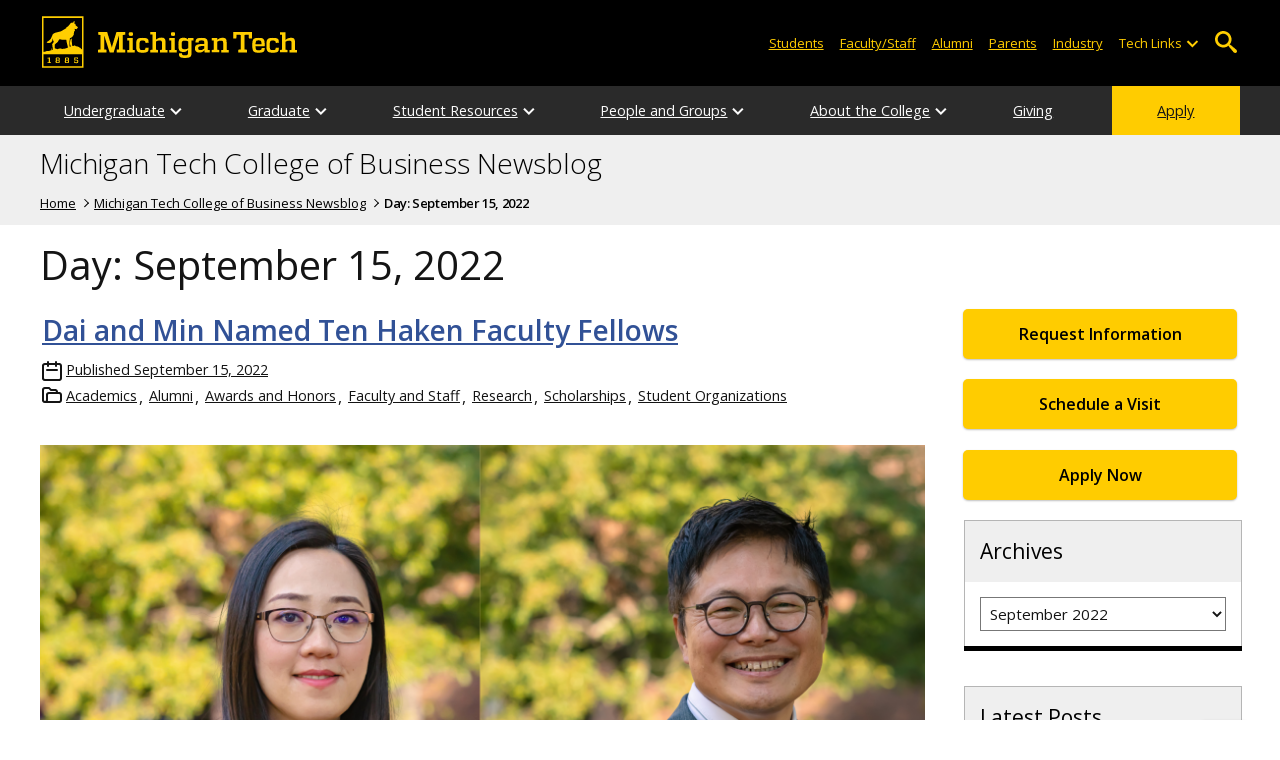

--- FILE ---
content_type: text/html; charset=UTF-8
request_url: https://blogs.mtu.edu/business/2022/09/15/
body_size: 14696
content:
<!DOCTYPE html>
<html lang="en-US">

<head>
    <meta charset="UTF-8">
    <meta content="IE=edge" http-equiv="X-UA-Compatible">
    <meta content="width=device-width, initial-scale=1.0" name="viewport">
    <link rel="apple-touch-icon" href="//www.mtu.edu/apple-touch-icon.png?v=1" />
    <link rel="apple-touch-icon" sizes="114x114" href="//www.mtu.edu/apple-touch-icon-114.png" />
    <link rel="apple-touch-icon" sizes="180x180" href="//www.mtu.edu/apple-touch-icon-180.png" />
    <link rel="icon shortcut" href="//www.mtu.edu/favicon.ico?v=4" />
    <meta name='robots' content='noindex, follow' />
	<style>img:is([sizes="auto" i], [sizes^="auto," i]) { contain-intrinsic-size: 3000px 1500px }</style>
	
	<!-- This site is optimized with the Yoast SEO Premium plugin v26.3 (Yoast SEO v26.3) - https://yoast.com/wordpress/plugins/seo/ -->
	<title>September 15, 2022 | Michigan Tech College of Business Newsblog</title>
	<meta name="description" content="All posts in Day: September 15, 2022 on Michigan Tech College of Business Newsblog." />
	<meta property="og:locale" content="en_US" />
	<meta property="og:type" content="website" />
	<meta property="og:title" content="September 15, 2022" />
	<meta property="og:url" content="https://blogs.mtu.edu/business/2022/09/15/" />
	<meta property="og:site_name" content="Michigan Tech College of Business Newsblog" />
	<meta name="twitter:card" content="summary_large_image" />
	<script type="application/ld+json" class="yoast-schema-graph">{"@context":"https://schema.org","@graph":[{"@type":"CollectionPage","@id":"https://blogs.mtu.edu/business/2022/09/15/","url":"https://blogs.mtu.edu/business/2022/09/15/","name":"September 15, 2022 | Michigan Tech College of Business Newsblog","isPartOf":{"@id":"https://blogs.mtu.edu/business/#website"},"breadcrumb":{"@id":"https://blogs.mtu.edu/business/2022/09/15/#breadcrumb"},"inLanguage":"en-US"},{"@type":"BreadcrumbList","@id":"https://blogs.mtu.edu/business/2022/09/15/#breadcrumb","itemListElement":[{"@type":"ListItem","position":1,"name":"Home","item":"https://blogs.mtu.edu/business/"},{"@type":"ListItem","position":2,"name":"Archives for September 15, 2022"}]},{"@type":"WebSite","@id":"https://blogs.mtu.edu/business/#website","url":"https://blogs.mtu.edu/business/","name":"Michigan Tech College of Business Newsblog","description":"Michigan Tech College of Business newsblog","potentialAction":[{"@type":"SearchAction","target":{"@type":"EntryPoint","urlTemplate":"https://blogs.mtu.edu/business/?s={search_term_string}"},"query-input":{"@type":"PropertyValueSpecification","valueRequired":true,"valueName":"search_term_string"}}],"inLanguage":"en-US"}]}</script>
	<!-- / Yoast SEO Premium plugin. -->


<link rel='dns-prefetch' href='//www.mtu.edu' />
<link rel="alternate" type="application/rss+xml" title="Michigan Tech College of Business Newsblog &raquo; Feed" href="https://blogs.mtu.edu/business/feed/" />
<style id='global-styles-inline-css'>
:root{--wp--preset--aspect-ratio--square: 1;--wp--preset--aspect-ratio--4-3: 4/3;--wp--preset--aspect-ratio--3-4: 3/4;--wp--preset--aspect-ratio--3-2: 3/2;--wp--preset--aspect-ratio--2-3: 2/3;--wp--preset--aspect-ratio--16-9: 16/9;--wp--preset--aspect-ratio--9-16: 9/16;--wp--preset--color--black: #000000;--wp--preset--color--cyan-bluish-gray: #abb8c3;--wp--preset--color--white: #ffffff;--wp--preset--color--pale-pink: #f78da7;--wp--preset--color--vivid-red: #cf2e2e;--wp--preset--color--luminous-vivid-orange: #ff6900;--wp--preset--color--luminous-vivid-amber: #fcb900;--wp--preset--color--light-green-cyan: #7bdcb5;--wp--preset--color--vivid-green-cyan: #00d084;--wp--preset--color--pale-cyan-blue: #8ed1fc;--wp--preset--color--vivid-cyan-blue: #0693e3;--wp--preset--color--vivid-purple: #9b51e0;--wp--preset--gradient--vivid-cyan-blue-to-vivid-purple: linear-gradient(135deg,rgba(6,147,227,1) 0%,rgb(155,81,224) 100%);--wp--preset--gradient--light-green-cyan-to-vivid-green-cyan: linear-gradient(135deg,rgb(122,220,180) 0%,rgb(0,208,130) 100%);--wp--preset--gradient--luminous-vivid-amber-to-luminous-vivid-orange: linear-gradient(135deg,rgba(252,185,0,1) 0%,rgba(255,105,0,1) 100%);--wp--preset--gradient--luminous-vivid-orange-to-vivid-red: linear-gradient(135deg,rgba(255,105,0,1) 0%,rgb(207,46,46) 100%);--wp--preset--gradient--very-light-gray-to-cyan-bluish-gray: linear-gradient(135deg,rgb(238,238,238) 0%,rgb(169,184,195) 100%);--wp--preset--gradient--cool-to-warm-spectrum: linear-gradient(135deg,rgb(74,234,220) 0%,rgb(151,120,209) 20%,rgb(207,42,186) 40%,rgb(238,44,130) 60%,rgb(251,105,98) 80%,rgb(254,248,76) 100%);--wp--preset--gradient--blush-light-purple: linear-gradient(135deg,rgb(255,206,236) 0%,rgb(152,150,240) 100%);--wp--preset--gradient--blush-bordeaux: linear-gradient(135deg,rgb(254,205,165) 0%,rgb(254,45,45) 50%,rgb(107,0,62) 100%);--wp--preset--gradient--luminous-dusk: linear-gradient(135deg,rgb(255,203,112) 0%,rgb(199,81,192) 50%,rgb(65,88,208) 100%);--wp--preset--gradient--pale-ocean: linear-gradient(135deg,rgb(255,245,203) 0%,rgb(182,227,212) 50%,rgb(51,167,181) 100%);--wp--preset--gradient--electric-grass: linear-gradient(135deg,rgb(202,248,128) 0%,rgb(113,206,126) 100%);--wp--preset--gradient--midnight: linear-gradient(135deg,rgb(2,3,129) 0%,rgb(40,116,252) 100%);--wp--preset--font-size--small: 13px;--wp--preset--font-size--medium: 20px;--wp--preset--font-size--large: 36px;--wp--preset--font-size--x-large: 42px;--wp--preset--spacing--20: 0.44rem;--wp--preset--spacing--30: 0.67rem;--wp--preset--spacing--40: 1rem;--wp--preset--spacing--50: 1.5rem;--wp--preset--spacing--60: 2.25rem;--wp--preset--spacing--70: 3.38rem;--wp--preset--spacing--80: 5.06rem;--wp--preset--shadow--natural: 6px 6px 9px rgba(0, 0, 0, 0.2);--wp--preset--shadow--deep: 12px 12px 50px rgba(0, 0, 0, 0.4);--wp--preset--shadow--sharp: 6px 6px 0px rgba(0, 0, 0, 0.2);--wp--preset--shadow--outlined: 6px 6px 0px -3px rgba(255, 255, 255, 1), 6px 6px rgba(0, 0, 0, 1);--wp--preset--shadow--crisp: 6px 6px 0px rgba(0, 0, 0, 1);}p{--wp--preset--font-size--smallest: 1.00em;--wp--preset--font-size--smaller: 1.30em;--wp--preset--font-size--small: 1.50em;--wp--preset--font-size--large: 1.80em;--wp--preset--font-size--larger: 2.10em;--wp--preset--font-size--largest: 2.25em;--wp--preset--font-family--georgia: Georgia;}:where(body) { margin: 0; }.wp-site-blocks > .alignleft { float: left; margin-right: 2em; }.wp-site-blocks > .alignright { float: right; margin-left: 2em; }.wp-site-blocks > .aligncenter { justify-content: center; margin-left: auto; margin-right: auto; }:where(.is-layout-flex){gap: 0.5em;}:where(.is-layout-grid){gap: 0.5em;}.is-layout-flow > .alignleft{float: left;margin-inline-start: 0;margin-inline-end: 2em;}.is-layout-flow > .alignright{float: right;margin-inline-start: 2em;margin-inline-end: 0;}.is-layout-flow > .aligncenter{margin-left: auto !important;margin-right: auto !important;}.is-layout-constrained > .alignleft{float: left;margin-inline-start: 0;margin-inline-end: 2em;}.is-layout-constrained > .alignright{float: right;margin-inline-start: 2em;margin-inline-end: 0;}.is-layout-constrained > .aligncenter{margin-left: auto !important;margin-right: auto !important;}.is-layout-constrained > :where(:not(.alignleft):not(.alignright):not(.alignfull)){margin-left: auto !important;margin-right: auto !important;}body .is-layout-flex{display: flex;}.is-layout-flex{flex-wrap: wrap;align-items: center;}.is-layout-flex > :is(*, div){margin: 0;}body .is-layout-grid{display: grid;}.is-layout-grid > :is(*, div){margin: 0;}body{padding-top: 0px;padding-right: 0px;padding-bottom: 0px;padding-left: 0px;}a:where(:not(.wp-element-button)){text-decoration: underline;}:root :where(.wp-element-button, .wp-block-button__link){background-color: #32373c;border-width: 0;color: #fff;font-family: inherit;font-size: inherit;line-height: inherit;padding: calc(0.667em + 2px) calc(1.333em + 2px);text-decoration: none;}.has-black-color{color: var(--wp--preset--color--black) !important;}.has-cyan-bluish-gray-color{color: var(--wp--preset--color--cyan-bluish-gray) !important;}.has-white-color{color: var(--wp--preset--color--white) !important;}.has-pale-pink-color{color: var(--wp--preset--color--pale-pink) !important;}.has-vivid-red-color{color: var(--wp--preset--color--vivid-red) !important;}.has-luminous-vivid-orange-color{color: var(--wp--preset--color--luminous-vivid-orange) !important;}.has-luminous-vivid-amber-color{color: var(--wp--preset--color--luminous-vivid-amber) !important;}.has-light-green-cyan-color{color: var(--wp--preset--color--light-green-cyan) !important;}.has-vivid-green-cyan-color{color: var(--wp--preset--color--vivid-green-cyan) !important;}.has-pale-cyan-blue-color{color: var(--wp--preset--color--pale-cyan-blue) !important;}.has-vivid-cyan-blue-color{color: var(--wp--preset--color--vivid-cyan-blue) !important;}.has-vivid-purple-color{color: var(--wp--preset--color--vivid-purple) !important;}.has-black-background-color{background-color: var(--wp--preset--color--black) !important;}.has-cyan-bluish-gray-background-color{background-color: var(--wp--preset--color--cyan-bluish-gray) !important;}.has-white-background-color{background-color: var(--wp--preset--color--white) !important;}.has-pale-pink-background-color{background-color: var(--wp--preset--color--pale-pink) !important;}.has-vivid-red-background-color{background-color: var(--wp--preset--color--vivid-red) !important;}.has-luminous-vivid-orange-background-color{background-color: var(--wp--preset--color--luminous-vivid-orange) !important;}.has-luminous-vivid-amber-background-color{background-color: var(--wp--preset--color--luminous-vivid-amber) !important;}.has-light-green-cyan-background-color{background-color: var(--wp--preset--color--light-green-cyan) !important;}.has-vivid-green-cyan-background-color{background-color: var(--wp--preset--color--vivid-green-cyan) !important;}.has-pale-cyan-blue-background-color{background-color: var(--wp--preset--color--pale-cyan-blue) !important;}.has-vivid-cyan-blue-background-color{background-color: var(--wp--preset--color--vivid-cyan-blue) !important;}.has-vivid-purple-background-color{background-color: var(--wp--preset--color--vivid-purple) !important;}.has-black-border-color{border-color: var(--wp--preset--color--black) !important;}.has-cyan-bluish-gray-border-color{border-color: var(--wp--preset--color--cyan-bluish-gray) !important;}.has-white-border-color{border-color: var(--wp--preset--color--white) !important;}.has-pale-pink-border-color{border-color: var(--wp--preset--color--pale-pink) !important;}.has-vivid-red-border-color{border-color: var(--wp--preset--color--vivid-red) !important;}.has-luminous-vivid-orange-border-color{border-color: var(--wp--preset--color--luminous-vivid-orange) !important;}.has-luminous-vivid-amber-border-color{border-color: var(--wp--preset--color--luminous-vivid-amber) !important;}.has-light-green-cyan-border-color{border-color: var(--wp--preset--color--light-green-cyan) !important;}.has-vivid-green-cyan-border-color{border-color: var(--wp--preset--color--vivid-green-cyan) !important;}.has-pale-cyan-blue-border-color{border-color: var(--wp--preset--color--pale-cyan-blue) !important;}.has-vivid-cyan-blue-border-color{border-color: var(--wp--preset--color--vivid-cyan-blue) !important;}.has-vivid-purple-border-color{border-color: var(--wp--preset--color--vivid-purple) !important;}.has-vivid-cyan-blue-to-vivid-purple-gradient-background{background: var(--wp--preset--gradient--vivid-cyan-blue-to-vivid-purple) !important;}.has-light-green-cyan-to-vivid-green-cyan-gradient-background{background: var(--wp--preset--gradient--light-green-cyan-to-vivid-green-cyan) !important;}.has-luminous-vivid-amber-to-luminous-vivid-orange-gradient-background{background: var(--wp--preset--gradient--luminous-vivid-amber-to-luminous-vivid-orange) !important;}.has-luminous-vivid-orange-to-vivid-red-gradient-background{background: var(--wp--preset--gradient--luminous-vivid-orange-to-vivid-red) !important;}.has-very-light-gray-to-cyan-bluish-gray-gradient-background{background: var(--wp--preset--gradient--very-light-gray-to-cyan-bluish-gray) !important;}.has-cool-to-warm-spectrum-gradient-background{background: var(--wp--preset--gradient--cool-to-warm-spectrum) !important;}.has-blush-light-purple-gradient-background{background: var(--wp--preset--gradient--blush-light-purple) !important;}.has-blush-bordeaux-gradient-background{background: var(--wp--preset--gradient--blush-bordeaux) !important;}.has-luminous-dusk-gradient-background{background: var(--wp--preset--gradient--luminous-dusk) !important;}.has-pale-ocean-gradient-background{background: var(--wp--preset--gradient--pale-ocean) !important;}.has-electric-grass-gradient-background{background: var(--wp--preset--gradient--electric-grass) !important;}.has-midnight-gradient-background{background: var(--wp--preset--gradient--midnight) !important;}.has-small-font-size{font-size: var(--wp--preset--font-size--small) !important;}.has-medium-font-size{font-size: var(--wp--preset--font-size--medium) !important;}.has-large-font-size{font-size: var(--wp--preset--font-size--large) !important;}.has-x-large-font-size{font-size: var(--wp--preset--font-size--x-large) !important;}p.has-smallest-font-size{font-size: var(--wp--preset--font-size--smallest) !important;}p.has-smaller-font-size{font-size: var(--wp--preset--font-size--smaller) !important;}p.has-small-font-size{font-size: var(--wp--preset--font-size--small) !important;}p.has-large-font-size{font-size: var(--wp--preset--font-size--large) !important;}p.has-larger-font-size{font-size: var(--wp--preset--font-size--larger) !important;}p.has-largest-font-size{font-size: var(--wp--preset--font-size--largest) !important;}p.has-georgia-font-family{font-family: var(--wp--preset--font-family--georgia) !important;}
:where(.wp-block-post-template.is-layout-flex){gap: 1.25em;}:where(.wp-block-post-template.is-layout-grid){gap: 1.25em;}
:where(.wp-block-columns.is-layout-flex){gap: 2em;}:where(.wp-block-columns.is-layout-grid){gap: 2em;}
:root :where(.wp-block-pullquote){font-size: 1.5em;line-height: 1.6;}
</style>
<link rel="stylesheet" href="https://www.mtu.edu/mtu_resources/styles/n/normalize.css"><link rel="stylesheet" href="https://www.mtu.edu/mtu_resources/styles/n/base.css"><link rel="stylesheet" href="https://blogs.mtu.edu/business/wp-content/themes/michigantech-2016/public/app.76ced7.css"><link rel="stylesheet" href="https://blogs.mtu.edu/business/wp-content/themes/michigantech-2016/public/blocks.65241d.css"><link rel="stylesheet" href="https://www.mtu.edu/mtu_resources/styles/n/print.css" media="print"><link rel="stylesheet" href="https://blogs.mtu.edu/business/wp-content/themes/michigantech-2016/style.css">	<!-- Google Tag Manager -->
	<script>
		(function(w,d,s,l,i){w[l]=w[l]||[];w[l].push({'gtm.start': new Date().getTime(),event:'gtm.js'});var f=d.getElementsByTagName(s)[0], j=d.createElement(s),dl=l!='dataLayer'?'&l='+l:'';j.async=true;j.src= 'https://gtm-tagging-1.mtu.edu/gtm.js?id='+i+dl;f.parentNode.insertBefore(j,f); })(window,document,'script','dataLayer','GTM-K6W7S4L9');
	</script>
	<!-- End Google Tag Manager -->

	<script>	
		window.dataLayer = window.dataLayer || [];
		function gtag() {
			dataLayer.push(arguments);
		}

		if (window.devicePixelRatio > 1.5) {
			gtag({
				retina: "true",
			});
		} else {
			gtag({
				retina: "false",
			});
		}
	</script>    <link rel="preconnect" href="https://fonts.googleapis.com" />
    <link rel="preconnect" href="https://fonts.gstatic.com" crossorigin />
    <link href="https://fonts.googleapis.com/css2?family=Open+Sans:ital,wght@0,300;0,400;0,600;1,400;1,600&display=swap" rel="stylesheet" rel="preload" as="style" /></head>

<body class="archive date wp-theme-michigantech-2016">
    	<!-- Google Tag Manager (noscript) -->
	<noscript>
		<iframe src="https://gtm-tagging-1.mtu.edu/ns.html?id=GTM-K6W7S4L9" height="0" width="0" style="display:none;visibility:hidden"></iframe>
	</noscript>
	<!-- End Google Tag Manager (noscript) -->    
    <div class="stick">
        <div class="skip-links"
     id="skip">
    <a href="#main">Skip to page content</a>
    <a href="#mtu-footer">Skip to footer navigation</a>
</div>

<div class="nav">
    <div class="pre-nav-wrapper background-black">
        <div class="pre-nav">
            <button class="mobile-menu-button hide-for-desktop"
                    data-inactive>
                <span class="mobile-button-text">Menu</span>
            </button>

            <div class="pre-nav-logo">
                <a class="pre-nav-logo-link"
                   href="http://www.mtu.edu">
                    <img alt="Michigan Tech Logo"
                         class="pre-nav-logo-image"
                         src="https://www.mtu.edu/mtu_resources/images/logos/michigan-tech-logo-full-yellow.svg"
                         width="255"
                         height="45" />
                </a>
            </div>

            <div class="audience-search display-audience show-for-desktop">
                <div class="audience-wrapper show-for-desktop">
                    <ul aria-label="Audiences"
                        class="audience-nav">
                        <li class="menu_item">
                            <a class="menu_link"
                               href="https://www.mtu.edu/current/">
                                Students
                            </a>
                        </li>

                        <li class="menu_item">
                            <a class="menu_link"
                               href="https://www.mtu.edu/faculty-staff/">
                                Faculty/Staff
                            </a>
                        </li>

                        <li class="menu_item">
                            <a class="menu_link"
                               href="https://www.mtu.edu/alumni/">
                                Alumni
                            </a>
                        </li>

                        <li class="menu_item">
                            <a class="menu_link"
                               href="https://www.mtu.edu/parentsfamily/">
                                Parents
                            </a>
                        </li>

                        <li class="menu_item">
                            <a class="menu_link"
                               href="https://www.mtu.edu/industry/">
                                Industry
                            </a>
                        </li>

                        <li class="menu_item tech-links">
                            <div class="menu_link">
                                Tech Links
                            </div>

                            <button aria-label="Open sub-menu"
                                    class="submenu-button arrow"></button>

                            <ul class="tech-links-menu menu_submenu">
    <li class="submenu_item">
        <a class="link-az" href="https://www.mtu.edu/a2z/">
            A to Z
        </a>
    </li>

    <li class="submenu_item">
        <a class="link-banweb" href="https://banweb.mtu.edu/">
            Banweb
        </a>
    </li>

    <li class="submenu_item">
        <a class="link-map" href="https://map.mtu.edu/?id=1308">
            Campus Map
        </a>
    </li>

    <li class="submenu_item">
        <a class="link-canvas" href="https://mtu.instructure.com/">
            Canvas
        </a>
    </li>

    <li class="submenu_item">
        <a class="link-email" href="https://mail.google.com/a/mtu.edu/">
            Email
        </a>
    </li>
    
    <li class="submenu_item">
        <a class="link-mymt" href="https://mymichigantech.mtu.edu/">
            MyMichiganTech
        </a>
    </li>

    <li class="submenu_item">
        <a class="link-sds" href="https://www.mtu.edu/sds/">
            Safety Data Sheets
        </a>
    </li>
</ul>
                        </li>
                    </ul>
                </div>

                <div class="desktop-search-bar search-bar show-for-desktop">
                    <form action="https://www.mtu.edu/search/"
                          class="search-fields invisible">
                        <label for="desktop-search">
                            Search
                        </label>

                        <input class="search-text"
                               id="desktop-search"
                               name="q"
                               type="search" />

                        <button class="search-clear">
                            Clear Search Input
                        </button>

                        <label for="search-options"
                               hidden>
                            Search Category
                        </label>

                        <select class="search-options"
                                id="search-options">
                            <option value="mtu">
                                Michigan Tech
                            </option>

                            <option data-action="https://blogs.mtu.edu/business"
                                    data-name="s"
                                    value="site">
                                This Site
                            </option>

                            <option data-action="https://www.mtu.edu/majors"
                                    value="programs">
                                Programs
                            </option>

                            <option value="directory">
                                Directory
                            </option>
                        </select>

                        <button class="search-button"
                                type="submit">
                            Go
                        </button>
                    </form>

                    <button aria-expanded="false"
                            class="search-toggle-button">
                        Open Search
                    </button>
                </div>
            </div>
        </div>
    </div>

        <nav class="nav-bar show-for-desktop">
        <ul aria-label="Main Navigation"
            class="menu">
            <li class="menu_item menu_has-submenu menu_has-submenu menu_item">
                            <a class="menu_link" href="//www.mtu.edu/business/undergraduate/" aria-expanded="false">
                    Undergraduate
                </a>

                <button class="submenu-button arrow" aria-label="Open sub-menu"></button>

                <ul class="menu_submenu">
                                            <li class="submenu_item">
                            <a class="submenu_link" href="//www.mtu.edu/business/undergraduate/accounting/">
                                <span>Accounting (BS)</span>
                            </a>
                        </li>
                                            <li class="submenu_item">
                            <a class="submenu_link" href="//www.mtu.edu/business/undergraduate/business-analytics/">
                                <span>Business Analytics (BS)</span>
                            </a>
                        </li>
                                            <li class="submenu_item">
                            <a class="submenu_link" href="//www.mtu.edu/academics/construction-management/">
                                <span>Construction Management (BS)</span>
                            </a>
                        </li>
                                            <li class="submenu_item">
                            <a class="submenu_link" href="//www.mtu.edu/business/undergraduate/economics/">
                                <span>Economics (BS)</span>
                            </a>
                        </li>
                                            <li class="submenu_item">
                            <a class="submenu_link" href="//www.mtu.edu/business/undergraduate/engineering-management/">
                                <span>Engineering Management (BS)</span>
                            </a>
                        </li>
                                            <li class="submenu_item">
                            <a class="submenu_link" href="//www.mtu.edu/business/undergraduate/finance/">
                                <span>Finance (BS)</span>
                            </a>
                        </li>
                                            <li class="submenu_item">
                            <a class="submenu_link" href="//www.mtu.edu/business/undergraduate/management/">
                                <span>Management (BS)</span>
                            </a>
                        </li>
                                            <li class="submenu_item">
                            <a class="submenu_link" href="//www.mtu.edu/business/undergraduate/mis/">
                                <span>Management Information Systems (BS)</span>
                            </a>
                        </li>
                                            <li class="submenu_item">
                            <a class="submenu_link" href="//www.mtu.edu/business/undergraduate/marketing/">
                                <span>Marketing (BS)</span>
                            </a>
                        </li>
                                            <li class="submenu_item">
                            <a class="submenu_link" href="//www.mtu.edu/business/undergraduate/general/">
                                <span>General Business</span>
                            </a>
                        </li>
                                            <li class="submenu_item">
                            <a class="submenu_link" href="//www.mtu.edu/business/undergraduate/minors/">
                                <span>Minors</span>
                            </a>
                        </li>
                                            <li class="submenu_item">
                            <a class="submenu_link" href="//www.mtu.edu/business/undergraduate/advising/">
                                <span>Advising</span>
                            </a>
                        </li>
                                            <li class="submenu_item">
                            <a class="submenu_link" href="//www.mtu.edu/business/undergraduate/organizations/">
                                <span>Organizations and Opportunities</span>
                            </a>
                        </li>
                                    </ul>
                    </li>
            <li class="menu_item menu_has-submenu menu_has-submenu menu_item">
                            <a class="menu_link" href="//www.mtu.edu/business/graduate/" aria-expanded="false">
                    Graduate
                </a>

                <button class="submenu-button arrow" aria-label="Open sub-menu"></button>

                <ul class="menu_submenu">
                                            <li class="submenu_item">
                            <a class="submenu_link" href="//www.mtu.edu/business/graduate/techmba/">
                                <span>Tech MBA</span>
                            </a>
                        </li>
                                            <li class="submenu_item">
                            <a class="submenu_link" href="//www.mtu.edu/business/graduate/accounting/">
                                <span>Accounting and Analytics MS</span>
                            </a>
                        </li>
                                            <li class="submenu_item">
                            <a class="submenu_link" href="//www.mtu.edu/business/graduate/accelerated/">
                                <span>Accelerated Accounting and Analytics MS</span>
                            </a>
                        </li>
                                            <li class="submenu_item">
                            <a class="submenu_link" href="//www.mtu.edu/business/graduate/engineering-management/">
                                <span>Engineering Management MEM</span>
                            </a>
                        </li>
                                            <li class="submenu_item">
                            <a class="submenu_link" href="//www.mtu.edu/business/graduate/msanre/">
                                <span>Applied Natural Resource Economics MS</span>
                            </a>
                        </li>
                                            <li class="submenu_item">
                            <a class="submenu_link" href="//www.mtu.edu/business/graduate/certificates/">
                                <span>Certificates</span>
                            </a>
                        </li>
                                            <li class="submenu_item">
                            <a class="submenu_link" href="//www.mtu.edu/business/graduate/advising/">
                                <span>Advising</span>
                            </a>
                        </li>
                                    </ul>
                    </li>
            <li class="menu_item menu_has-submenu menu_has-submenu menu_item">
                            <a class="menu_link" href="" aria-expanded="false">
                    Student Resources
                </a>

                <button class="submenu-button arrow" aria-label="Open sub-menu"></button>

                <ul class="menu_submenu">
                                            <li class="submenu_item">
                            <a class="submenu_link" href="//www.mtu.edu/business/resources/scholarships/">
                                <span>Scholarships</span>
                            </a>
                        </li>
                                            <li class="submenu_item">
                            <a class="submenu_link" href="//www.mtu.edu/admissions/financial/calculator/">
                                <span>Net-Price Calculator</span>
                            </a>
                        </li>
                                            <li class="submenu_item">
                            <a class="submenu_link" href="//www.mtu.edu/business/resources/transfer-guidelines/">
                                <span>Transfer Guidelines</span>
                            </a>
                        </li>
                                            <li class="submenu_item">
                            <a class="submenu_link" href="https://www.banweb.mtu.edu/pls/owa/studev.stu_ctg_utils.p_display_class_facbio?ps_department=BUS,ACC,EC,FIN,MKT,MIS,MGT,OSM,BEM&#038;PS_STYLE_DEPT=business&#038;ps_level=all&#038;ps_faculty=all">
                                <span>Courses</span>
                            </a>
                        </li>
                                            <li class="submenu_item">
                            <a class="submenu_link" href="//www.mtu.edu/business/resources/internships-coops/">
                                <span>Internships and Co-ops</span>
                            </a>
                        </li>
                                            <li class="submenu_item">
                            <a class="submenu_link" href="//www.mtu.edu/business/resources/tutor/">
                                <span>Tutoring</span>
                            </a>
                        </li>
                                            <li class="submenu_item">
                            <a class="submenu_link" href="//www.mtu.edu/business/resources/steam-internship/">
                                <span>STEAM Ahead Program</span>
                            </a>
                        </li>
                                            <li class="submenu_item">
                            <a class="submenu_link" href="//www.mtu.edu/business/resources/advising/">
                                <span>Student Advising</span>
                            </a>
                        </li>
                                    </ul>
                    </li>
            <li class="menu_item menu_has-submenu menu_has-submenu menu_item">
                            <a class="menu_link" href="" aria-expanded="false">
                    People and Groups
                </a>

                <button class="submenu-button arrow" aria-label="Open sub-menu"></button>

                <ul class="menu_submenu">
                                            <li class="submenu_item">
                            <a class="submenu_link" href="//www.mtu.edu/business/people-groups/faculty-staff/">
                                <span>Faculty and Staff Directory</span>
                            </a>
                        </li>
                                            <li class="submenu_item">
                            <a class="submenu_link" href="//www.mtu.edu/business/people-groups/councils-boards/">
                                <span>Advisory Councils and Boards</span>
                            </a>
                        </li>
                                            <li class="submenu_item">
                            <a class="submenu_link" href="//www.mtu.edu/business/people-groups/alumni/">
                                <span>Alumni and Friends</span>
                            </a>
                        </li>
                                            <li class="submenu_item">
                            <a class="submenu_link" href="//www.mtu.edu/business/people-groups/academy/">
                                <span>Academy of Business</span>
                            </a>
                        </li>
                                            <li class="submenu_item">
                            <a class="submenu_link" href="//www.mtu.edu/business/people-groups/ceba/">
                                <span>CEBA</span>
                            </a>
                        </li>
                                            <li class="submenu_item">
                            <a class="submenu_link" href="//www.mtu.edu/business/people-groups/speakers/">
                                <span>Distinguished Guest Speakers</span>
                            </a>
                        </li>
                                            <li class="submenu_item">
                            <a class="submenu_link" href="//www.mtu.edu/business/people-groups/employers/">
                                <span>Employers Hiring Huskies</span>
                            </a>
                        </li>
                                            <li class="submenu_item">
                            <a class="submenu_link" href="//www.mtu.edu/business/people-groups/ambassadors/">
                                <span>Student Ambassadors</span>
                            </a>
                        </li>
                                            <li class="submenu_item">
                            <a class="submenu_link" href="//www.mtu.edu/business/people-groups/teacher-year/">
                                <span>Teacher of the Year Award</span>
                            </a>
                        </li>
                                    </ul>
                    </li>
            <li class="menu_item menu_has-submenu menu_has-submenu menu_item">
                            <a class="menu_link" href="//www.mtu.edu/business/college/profile/" aria-expanded="false">
                    About the College
                </a>

                <button class="submenu-button arrow" aria-label="Open sub-menu"></button>

                <ul class="menu_submenu">
                                            <li class="submenu_item">
                            <a class="submenu_link" href="//www.mtu.edu/business/college/profile/">
                                <span>College Profile</span>
                            </a>
                        </li>
                                            <li class="submenu_item">
                            <a class="submenu_link" href="//www.mtu.edu/business/college/dean/">
                                <span>From the Dean</span>
                            </a>
                        </li>
                                            <li class="submenu_item">
                            <a class="submenu_link" href="//www.mtu.edu/business/impact/">
                                <span>Impact Magazine</span>
                            </a>
                        </li>
                                            <li class="submenu_item">
                            <a class="submenu_link" href="//www.mtu.edu/news/business/">
                                <span>College News</span>
                            </a>
                        </li>
                                            <li class="submenu_item">
                            <a class="submenu_link" href="//www.mtu.edu/business/college/positions/">
                                <span>Positions Available</span>
                            </a>
                        </li>
                                            <li class="submenu_item">
                            <a class="submenu_link" href="//www.mtu.edu/business/college/contact/">
                                <span>Contact Us</span>
                            </a>
                        </li>
                                    </ul>
                    </li>
            <li class="menu_item menu_has-submenu">
                            <a class="menu_link" href="//www.mtu.edu/business/giving/">
                    Giving
                </a>
                    </li>
            <li class="menu_item menu_item-yellow menu_has-submenu menu_item">
                            <a class="menu_link" href="//www.mtu.edu/apply/">
                    Apply
                </a>
                    </li>
            </ul>
    </nav>

    <nav class="offscreen-nav invisible">
        <div class="mobile-search-bar search-bar">
            <form action="https://www.mtu.edu/search/">
                <label for="mobile-search"
                       hidden>
                    Search
                </label>

                <input class="search-text"
                       id="mobile-search"
                       name="q"
                       placeholder="Search"
                       type="search" />

                <button class="search-clear">
                    Clear Search Input
                </button>

                <label for="mobile-search-options"
                       hidden>
                    Search Category
                </label>

                <select class="search-options"
                        id="mobile-search-options">
                    <option value="mtu">
                        Michigan Tech
                    </option>

                    <option data-action="https://blogs.mtu.edu/business"
                            data-name="s"
                            value="site">
                        This Blog
                    </option>

                    <option data-action="https://www.mtu.edu/majors"
                            value="programs">
                        Programs
                    </option>

                    <option value="directory">
                        Directory
                    </option>
                </select>

                <button class="search-button"
                        type="submit">
                    Search
                </button>
            </form>
        </div>

        <ul class="menu"
            aria-label="Main Navigation">
            <li class="menu_item menu_has-submenu menu_has-submenu menu_item">
                            <a class="menu_link" href="//www.mtu.edu/business/undergraduate/" aria-expanded="false">
                    Undergraduate
                </a>

                <button class="submenu-button arrow" aria-label="Open sub-menu"></button>

                <ul class="menu_submenu">
                                            <li class="submenu_item">
                            <a class="submenu_link" href="//www.mtu.edu/business/undergraduate/accounting/">
                                <span>Accounting (BS)</span>
                            </a>
                        </li>
                                            <li class="submenu_item">
                            <a class="submenu_link" href="//www.mtu.edu/business/undergraduate/business-analytics/">
                                <span>Business Analytics (BS)</span>
                            </a>
                        </li>
                                            <li class="submenu_item">
                            <a class="submenu_link" href="//www.mtu.edu/academics/construction-management/">
                                <span>Construction Management (BS)</span>
                            </a>
                        </li>
                                            <li class="submenu_item">
                            <a class="submenu_link" href="//www.mtu.edu/business/undergraduate/economics/">
                                <span>Economics (BS)</span>
                            </a>
                        </li>
                                            <li class="submenu_item">
                            <a class="submenu_link" href="//www.mtu.edu/business/undergraduate/engineering-management/">
                                <span>Engineering Management (BS)</span>
                            </a>
                        </li>
                                            <li class="submenu_item">
                            <a class="submenu_link" href="//www.mtu.edu/business/undergraduate/finance/">
                                <span>Finance (BS)</span>
                            </a>
                        </li>
                                            <li class="submenu_item">
                            <a class="submenu_link" href="//www.mtu.edu/business/undergraduate/management/">
                                <span>Management (BS)</span>
                            </a>
                        </li>
                                            <li class="submenu_item">
                            <a class="submenu_link" href="//www.mtu.edu/business/undergraduate/mis/">
                                <span>Management Information Systems (BS)</span>
                            </a>
                        </li>
                                            <li class="submenu_item">
                            <a class="submenu_link" href="//www.mtu.edu/business/undergraduate/marketing/">
                                <span>Marketing (BS)</span>
                            </a>
                        </li>
                                            <li class="submenu_item">
                            <a class="submenu_link" href="//www.mtu.edu/business/undergraduate/general/">
                                <span>General Business</span>
                            </a>
                        </li>
                                            <li class="submenu_item">
                            <a class="submenu_link" href="//www.mtu.edu/business/undergraduate/minors/">
                                <span>Minors</span>
                            </a>
                        </li>
                                            <li class="submenu_item">
                            <a class="submenu_link" href="//www.mtu.edu/business/undergraduate/advising/">
                                <span>Advising</span>
                            </a>
                        </li>
                                            <li class="submenu_item">
                            <a class="submenu_link" href="//www.mtu.edu/business/undergraduate/organizations/">
                                <span>Organizations and Opportunities</span>
                            </a>
                        </li>
                                    </ul>
                    </li>
            <li class="menu_item menu_has-submenu menu_has-submenu menu_item">
                            <a class="menu_link" href="//www.mtu.edu/business/graduate/" aria-expanded="false">
                    Graduate
                </a>

                <button class="submenu-button arrow" aria-label="Open sub-menu"></button>

                <ul class="menu_submenu">
                                            <li class="submenu_item">
                            <a class="submenu_link" href="//www.mtu.edu/business/graduate/techmba/">
                                <span>Tech MBA</span>
                            </a>
                        </li>
                                            <li class="submenu_item">
                            <a class="submenu_link" href="//www.mtu.edu/business/graduate/accounting/">
                                <span>Accounting and Analytics MS</span>
                            </a>
                        </li>
                                            <li class="submenu_item">
                            <a class="submenu_link" href="//www.mtu.edu/business/graduate/accelerated/">
                                <span>Accelerated Accounting and Analytics MS</span>
                            </a>
                        </li>
                                            <li class="submenu_item">
                            <a class="submenu_link" href="//www.mtu.edu/business/graduate/engineering-management/">
                                <span>Engineering Management MEM</span>
                            </a>
                        </li>
                                            <li class="submenu_item">
                            <a class="submenu_link" href="//www.mtu.edu/business/graduate/msanre/">
                                <span>Applied Natural Resource Economics MS</span>
                            </a>
                        </li>
                                            <li class="submenu_item">
                            <a class="submenu_link" href="//www.mtu.edu/business/graduate/certificates/">
                                <span>Certificates</span>
                            </a>
                        </li>
                                            <li class="submenu_item">
                            <a class="submenu_link" href="//www.mtu.edu/business/graduate/advising/">
                                <span>Advising</span>
                            </a>
                        </li>
                                    </ul>
                    </li>
            <li class="menu_item menu_has-submenu menu_has-submenu menu_item">
                            <a class="menu_link" href="" aria-expanded="false">
                    Student Resources
                </a>

                <button class="submenu-button arrow" aria-label="Open sub-menu"></button>

                <ul class="menu_submenu">
                                            <li class="submenu_item">
                            <a class="submenu_link" href="//www.mtu.edu/business/resources/scholarships/">
                                <span>Scholarships</span>
                            </a>
                        </li>
                                            <li class="submenu_item">
                            <a class="submenu_link" href="//www.mtu.edu/admissions/financial/calculator/">
                                <span>Net-Price Calculator</span>
                            </a>
                        </li>
                                            <li class="submenu_item">
                            <a class="submenu_link" href="//www.mtu.edu/business/resources/transfer-guidelines/">
                                <span>Transfer Guidelines</span>
                            </a>
                        </li>
                                            <li class="submenu_item">
                            <a class="submenu_link" href="https://www.banweb.mtu.edu/pls/owa/studev.stu_ctg_utils.p_display_class_facbio?ps_department=BUS,ACC,EC,FIN,MKT,MIS,MGT,OSM,BEM&#038;PS_STYLE_DEPT=business&#038;ps_level=all&#038;ps_faculty=all">
                                <span>Courses</span>
                            </a>
                        </li>
                                            <li class="submenu_item">
                            <a class="submenu_link" href="//www.mtu.edu/business/resources/internships-coops/">
                                <span>Internships and Co-ops</span>
                            </a>
                        </li>
                                            <li class="submenu_item">
                            <a class="submenu_link" href="//www.mtu.edu/business/resources/tutor/">
                                <span>Tutoring</span>
                            </a>
                        </li>
                                            <li class="submenu_item">
                            <a class="submenu_link" href="//www.mtu.edu/business/resources/steam-internship/">
                                <span>STEAM Ahead Program</span>
                            </a>
                        </li>
                                            <li class="submenu_item">
                            <a class="submenu_link" href="//www.mtu.edu/business/resources/advising/">
                                <span>Student Advising</span>
                            </a>
                        </li>
                                    </ul>
                    </li>
            <li class="menu_item menu_has-submenu menu_has-submenu menu_item">
                            <a class="menu_link" href="" aria-expanded="false">
                    People and Groups
                </a>

                <button class="submenu-button arrow" aria-label="Open sub-menu"></button>

                <ul class="menu_submenu">
                                            <li class="submenu_item">
                            <a class="submenu_link" href="//www.mtu.edu/business/people-groups/faculty-staff/">
                                <span>Faculty and Staff Directory</span>
                            </a>
                        </li>
                                            <li class="submenu_item">
                            <a class="submenu_link" href="//www.mtu.edu/business/people-groups/councils-boards/">
                                <span>Advisory Councils and Boards</span>
                            </a>
                        </li>
                                            <li class="submenu_item">
                            <a class="submenu_link" href="//www.mtu.edu/business/people-groups/alumni/">
                                <span>Alumni and Friends</span>
                            </a>
                        </li>
                                            <li class="submenu_item">
                            <a class="submenu_link" href="//www.mtu.edu/business/people-groups/academy/">
                                <span>Academy of Business</span>
                            </a>
                        </li>
                                            <li class="submenu_item">
                            <a class="submenu_link" href="//www.mtu.edu/business/people-groups/ceba/">
                                <span>CEBA</span>
                            </a>
                        </li>
                                            <li class="submenu_item">
                            <a class="submenu_link" href="//www.mtu.edu/business/people-groups/speakers/">
                                <span>Distinguished Guest Speakers</span>
                            </a>
                        </li>
                                            <li class="submenu_item">
                            <a class="submenu_link" href="//www.mtu.edu/business/people-groups/employers/">
                                <span>Employers Hiring Huskies</span>
                            </a>
                        </li>
                                            <li class="submenu_item">
                            <a class="submenu_link" href="//www.mtu.edu/business/people-groups/ambassadors/">
                                <span>Student Ambassadors</span>
                            </a>
                        </li>
                                            <li class="submenu_item">
                            <a class="submenu_link" href="//www.mtu.edu/business/people-groups/teacher-year/">
                                <span>Teacher of the Year Award</span>
                            </a>
                        </li>
                                    </ul>
                    </li>
            <li class="menu_item menu_has-submenu menu_has-submenu menu_item">
                            <a class="menu_link" href="//www.mtu.edu/business/college/profile/" aria-expanded="false">
                    About the College
                </a>

                <button class="submenu-button arrow" aria-label="Open sub-menu"></button>

                <ul class="menu_submenu">
                                            <li class="submenu_item">
                            <a class="submenu_link" href="//www.mtu.edu/business/college/profile/">
                                <span>College Profile</span>
                            </a>
                        </li>
                                            <li class="submenu_item">
                            <a class="submenu_link" href="//www.mtu.edu/business/college/dean/">
                                <span>From the Dean</span>
                            </a>
                        </li>
                                            <li class="submenu_item">
                            <a class="submenu_link" href="//www.mtu.edu/business/impact/">
                                <span>Impact Magazine</span>
                            </a>
                        </li>
                                            <li class="submenu_item">
                            <a class="submenu_link" href="//www.mtu.edu/news/business/">
                                <span>College News</span>
                            </a>
                        </li>
                                            <li class="submenu_item">
                            <a class="submenu_link" href="//www.mtu.edu/business/college/positions/">
                                <span>Positions Available</span>
                            </a>
                        </li>
                                            <li class="submenu_item">
                            <a class="submenu_link" href="//www.mtu.edu/business/college/contact/">
                                <span>Contact Us</span>
                            </a>
                        </li>
                                    </ul>
                    </li>
            <li class="menu_item menu_has-submenu">
                            <a class="menu_link" href="//www.mtu.edu/business/giving/">
                    Giving
                </a>
                    </li>
            <li class="menu_item menu_item-yellow menu_has-submenu menu_item">
                            <a class="menu_link" href="//www.mtu.edu/apply/">
                    Apply
                </a>
                    </li>
    
            <li class="menu_item menu_has-submenu menu_item-black">
                <div class="menu_link">
                    Info For . . .
                </div>

                <button aria-label="Open sub-menu"
                        class="submenu-button arrow"></button>

                <ul class="tech-links-menu menu_submenu">
                    <li class="submenu_item">
                        <a class="link-az"
                           href="https://www.mtu.edu/current/">
                            Students
                        </a>
                    </li>

                    <li class="submenu_item">
                        <a class="link-az"
                           href="https://www.mtu.edu/faculty-staff/">
                            Faculty/Staff
                        </a>
                    </li>

                    <li class="submenu_item">
                        <a class="link-az"
                           href="https://www.mtu.edu/alumni/">
                            Alumni
                        </a>
                    </li>

                    <li class="submenu_item">
                        <a class="link-az"
                           href="https://www.mtu.edu/parents/">
                            Parents
                        </a>
                    </li>
                </ul>
            </li>

            <li class="menu_item menu_has-submenu menu_item-black">
                <div class="menu_link">
                    Tech Links
                </div>

                <button aria-label="Open sub-menu"
                        class="submenu-button arrow"></button>

                <ul class="tech-links-menu menu_submenu">
    <li class="submenu_item">
        <a class="link-az" href="https://www.mtu.edu/a2z/">
            A to Z
        </a>
    </li>

    <li class="submenu_item">
        <a class="link-banweb" href="https://banweb.mtu.edu/">
            Banweb
        </a>
    </li>

    <li class="submenu_item">
        <a class="link-map" href="https://map.mtu.edu/?id=1308">
            Campus Map
        </a>
    </li>

    <li class="submenu_item">
        <a class="link-canvas" href="https://mtu.instructure.com/">
            Canvas
        </a>
    </li>

    <li class="submenu_item">
        <a class="link-email" href="https://mail.google.com/a/mtu.edu/">
            Email
        </a>
    </li>
    
    <li class="submenu_item">
        <a class="link-mymt" href="https://mymichigantech.mtu.edu/">
            MyMichiganTech
        </a>
    </li>

    <li class="submenu_item">
        <a class="link-sds" href="https://www.mtu.edu/sds/">
            Safety Data Sheets
        </a>
    </li>
</ul>
            </li>
        </ul>
    </nav>
</div>
        <section class="background-light-gray">
    <div class="site-title-wrapper">
        <div class="site-title">
            <div class="title">
                                    <span>
                        <a href="https://blogs.mtu.edu/business">Michigan Tech College of Business Newsblog</a>
                    </span>
                            </div>

                            <div aria-label="breadcrumbs" class="breadcrumbs" id="breadcrumbs" role="navigation">
                    <ul>
                                                                                    <li>
                                    <a href="https://www.mtu.edu/business/">Home</a>
                                </li>
                                                                                                                <li>
                                    <a href="https://blogs.mtu.edu/business">Michigan Tech College of Business Newsblog</a>
                                </li>
                                                                                                                <li class="active">Day: <span>September 15, 2022</span></li>
                                                                        </ul>
                </div>
                    </div>
    </div>
</section>

        <div class="main" id="main" role="main">
            <section aria-label="main content" class="body-section" id="body_section">
                <div class="full-width">
                    <div class="clearer"></div>

                    
                                            <h1 class="pagetitle">
                            Day: <span>September 15, 2022</span>
                        </h1>
                    
                    
                    <div class="content rsidebar" id="content">
                            
        
            
                    <article class="main-content post-8662 post type-post status-publish format-standard hentry category-academics category-alumni category-awards-honors category-faculty-staff category-research category-scholarships-2 category-student-organizations">
    <div class="entry-header">
        <h2 class="entry-title">
                                <a href="https://blogs.mtu.edu/business/2022/09/15/dai-and-min-named-ten-haken-faculty-fellows/">Dai and Min Named Ten Haken Faculty Fellows</a>
                        </h2>

        <div class="post-meta">
            <div class="post-meta__item post-meta__item_date">
            <svg aria-hidden="true" xmlns="http://www.w3.org/2000/svg" class="h-6 w-6" fill="none" viewBox="0 0 24 24" stroke="currentColor" stroke-width="2">
  <path stroke-linecap="round" stroke-linejoin="round" d="M8 7V3m8 4V3m-9 8h10M5 21h14a2 2 0 002-2V7a2 2 0 00-2-2H5a2 2 0 00-2 2v12a2 2 0 002 2z" />
</svg>
            <a href="https://blogs.mtu.edu/business/2022/09/15/">
                <span>Published</span>
                <time class="updated" datetime="2022-09-15T15:43:18+00:00">
                    September 15, 2022
                </time>
            </a>
        </div>
	
      
            <div class="post-meta__item post-meta__item_categories">
            <svg aria-hidden="true" xmlns="http://www.w3.org/2000/svg" class="h-6 w-6" fill="none" viewBox="0 0 24 24" stroke="currentColor" stroke-width="2">
  <path stroke-linecap="round" stroke-linejoin="round" d="M5 19a2 2 0 01-2-2V7a2 2 0 012-2h4l2 2h4a2 2 0 012 2v1M5 19h14a2 2 0 002-2v-5a2 2 0 00-2-2H9a2 2 0 00-2 2v5a2 2 0 01-2 2z" />
</svg>            <ul aria-label="Categories">	<li class="cat-item cat-item-38034"><a href="https://blogs.mtu.edu/business/category/academics/">Academics</a>
</li>
	<li class="cat-item cat-item-48439"><a href="https://blogs.mtu.edu/business/category/alumni/">Alumni</a>
</li>
	<li class="cat-item cat-item-38103"><a href="https://blogs.mtu.edu/business/category/awards-honors/">Awards and Honors</a>
</li>
	<li class="cat-item cat-item-48438"><a href="https://blogs.mtu.edu/business/category/faculty-staff/">Faculty and Staff</a>
</li>
	<li class="cat-item cat-item-48444"><a href="https://blogs.mtu.edu/business/category/research/">Research</a>
</li>
	<li class="cat-item cat-item-38036"><a href="https://blogs.mtu.edu/business/category/scholarships-2/">Scholarships</a>
</li>
	<li class="cat-item cat-item-301"><a href="https://blogs.mtu.edu/business/category/student-organizations/">Student Organizations</a>
</li>
</ul>
        </div>
    </div>
    </div>

    <div class="entry-summary">
                    <div class="clearer"></div>

<div class="is-style-middle wp-block-image caption-wrapper">
    <figure class="wp-block-image size-large is-style-middle caption">
                    <img fetchpriority="high" decoding="async" width="900" height="506" class="wp-image-8663" alt="" src="https://blogs.mtu.edu/business/files/2022/09/Ten-Haken-Blog-1-900x506.png" title="" srcset="https://blogs.mtu.edu/business/files/2022/09/Ten-Haken-Blog-1-900x506.png 900w, https://blogs.mtu.edu/business/files/2022/09/Ten-Haken-Blog-1-450x253.png 450w, https://blogs.mtu.edu/business/files/2022/09/Ten-Haken-Blog-1-768x432.png 768w, https://blogs.mtu.edu/business/files/2022/09/Ten-Haken-Blog-1-1536x864.png 1536w, https://blogs.mtu.edu/business/files/2022/09/Ten-Haken-Blog-1-2048x1152.png 2048w" sizes="(max-width: 900px) 100vw, 900px" />
        
                    <figcaption>Jun Dai (left) and Junhong Min (right)</figcaption>
            </figure>
</div>


<p class="">
    Following a recommendation approved by the Provost and President, the College of Business (COB) is pleased to announce that Jun Dai has been appointed as the Ten Haken Faculty Fellow in Accounting and Finance, and the Ten Haken Faculty Fellow in Business is Junhong Min.&nbsp;
</p>


<p class="">
    &#8220;The College of Business is blessed with excellent faculty,&#8221; says Dean Johnson, dean of the College. &#8220;As such, a goal of the Ten Haken Faculty Fellows is to rotate these Fellows such that more faculty can be recognized and provided with a boost to their careers. 
</p>


<div class="is-style-background-gold wp-block-quote section-fit background-gold">
        <div class="grid-row">
            <blockquote>
			        	<p>The COB has a goal of 50 percent of our faculty in funded faculty positions by 2035.</p>
		
                                    <span class="author">
                        Dean Johnson, dean, Michigan Tech College of Business
                    </span>
                            </blockquote>
        </div>
    </div>


<h2 class="wp-block-heading">
            <strong>Ten Haken Faculty Fellow in Accounting and Finance</strong>
        </h2>
    

<p class="">
    Jun Dai’s most recent accomplishments include lecturing on “Teaching Blockchain to Accounting Students” at the American Institute of Certified Public Accountants (AICPA) Faculty Hour webinar in August, with more than 650 faculty colleagues from around the world in attendance.<br><br>Of the appointment, she says: “This offers tremendous support to my career from many perspectives—working with students on course tutors, establishing new student research projects, and traveling to conferences to share outcomes with academia and industry.”<br><br>Using the Ten Haken resource to support the local community through a new project that aims to identify social pathology through big data is also a goal for Dai.<br><br>Dai, who achieved her Ph.D. at Rutgers University and began at Tech as visiting faculty in 2018, is an assistant professor of accounting. Her research interests lie in applying new technologies such as blockchain, industry 4.0, and data analytics in the auditing profession. Her teaching foci include accounting systems, accounting analytical methods, and business database management. She also serves as the associate editor of the <em>Journal of Emerging Technologies in Accounting</em> and an editorial board member of the <em>Journal of Information Systems</em>.<br><br>In July, Dai chaired the 31st Annual Research Workshop on Strategic and Emerging Technologies in Accounting, Auditing, and Tax, held in San Diego.<br><br>She received the 2021 American Accounting Association Notable Contributions to Accounting Literature Award for a research article titled “Toward Blockchain-Based Accounting and Assurance.” In it, she explores how blockchain technology could reengineer the existing accounting and auditing procedures to make them more transparent, intelligent, and automated.
</p>


<h2 class="wp-block-heading">
            <strong>Ten Haken Faculty Fellow in Business</strong>
        </h2>
    

<p class="">
    Junhong “Jun” Min, led students in a hands-on market research project that, through the study of digital metrics, directly benefited COB’s brand positioning and fall website refresh. As advisor of the American Marketing Association student organization, Min, an associate professor of marketing, mentors students through sales and digital marketing competitions in regional conferences, and hosts networking events with industry experts from leading companies.&nbsp;
</p>


<p class="">
    “The Ten Haken Fellowship provides new experiential learning opportunities for students, including alumni networking, community service, local marketing internships, and student-led research projects,” Min says.<br>
</p>


<div class="is-style-background-gold wp-block-quote section-fit background-gold">
        <div class="grid-row">
            <blockquote>
			        	<p>The fellowship helps bridge the gap between academia and practitioners in the industry.</p>
		
                                    <span class="author">
                        Jun Min, associate professor of marketing, Michigan Tech College of Business
                    </span>
                            </blockquote>
        </div>
    </div>


<p class="">
    Min was a finalist for the 2022 Distinguished Teaching Award, a reflection of his expertise and passion for leading hands-on marketing courses—including Principles of Marketing, Marketing Data Analytics, Sales and Sales Technology, and B2B Marketing in a Digital Age. He studies the relationship governance problems that threaten a firm’s long-term success and growth. He has presented potential solutions in a variety of journal publications, including the <em>European Journal of Marketing, Journal of Business Research, </em>and <em>Journal of Business Ethics</em>, as well as national and international conferences such as the American Marketing Association, the Society for Marketing Advances, and the Decision Sciences Institute.<br><br>His analysis, conducted with Matt Monte of Houghton-based Monte Consulting, earned the award for best paper at the Society for Marketing Advances conference in Orlando, Florida. Using more than 12,000 ratings and reviews collected from IMDb.com, the pair identified factors causing inconsistencies between online ratings and reviews. Their work aims to contribute to the understanding of sponsorship marketing performance during the COVID-19 pandemic.
</p>


<h2 class="wp-block-heading">
            <strong>Lasting Ten Haken Impact</strong>
        </h2>
    

<p class="">
    The Ten Haken Faculty Fellows were established in 2017 through the support of Joyce and Richard Ten Haken, COB accounting alumni. Prior to the appointment of Dai and Min, Jeff Wall, associate professor of management information systems, and Sheila Milligan, associate teaching professor of accounting, fulfilled the roles from 2019 to 2022. “Sincere appreciation is extended to both Sheila and Jeff for their depth of service to the fellowships,” says Johnson. “We look forward to the new endeavors Dr. Dai and Dr. Min establish during their term as Ten Haken Fellows.”
</p>


<h2 class="wp-block-heading">
            <strong>About the College of Business</strong>
        </h2>
    

<p class="">
    The <a href="https://www.mtu.edu/business/">Michigan Tech College of Business</a> offers undergraduate majors in accounting, business analytics, construction management, economics, engineering management, finance, management, management information systems, and marketing, as well as a general business option. Graduate degrees include the TechMBA®, a Master of Engineering Management, a Master of Science in Accounting, and a Master of Science in Applied Natural Resource Economics.
</p>
            </div>

    <div class="clearer"></div>

<div class="post-footer">
    
            <div class="post-footer__item post-footer__item_link">
            
            <a aria-label="Continue Reading Dai and Min Named Ten Haken Faculty Fellows"
               class="button-blank"
               href="https://blogs.mtu.edu/business/2022/09/15/dai-and-min-named-ten-haken-faculty-fellows/">
                Continue Reading &rarr;
            </a>
        </div>
    </div>
</article>
            
                        </div>

                                            <div class="right-sidebar">
                            <aside aria-label="sidebar content">
                                <div class="wp-widget wp-block-6 wp-widget_block"><p><a class="button" href="https://www.mtu.edu/request/">Request Information</a></p>
<p><a class="button" href="https://www.mtu.edu/visit/">Schedule a Visit</a></p>
<p><a class="button" href="https://www.mtu.edu/apply/">Apply Now</a></p></div><div class="wp-widget wp-block-8 wp-widget_block"><div class="wp-block-widget-group sidebar">
    <div class="sidebar-title">
        <h2>Archives</h2>
    </div>

    <div class="sidebar-content">
        <div class="wp-block-archives-dropdown wp-block-archives"><label for="wp-block-archives-3" class="wp-block-archives__label screen-reader-text">Archives</label>
		<select id="wp-block-archives-3" name="archive-dropdown" onchange="document.location.href=this.options[this.selectedIndex].value;">
		<option value="">Select Month</option>	<option value='https://blogs.mtu.edu/business/2026/01/'> January 2026 </option>
	<option value='https://blogs.mtu.edu/business/2025/11/'> November 2025 </option>
	<option value='https://blogs.mtu.edu/business/2025/10/'> October 2025 </option>
	<option value='https://blogs.mtu.edu/business/2025/09/'> September 2025 </option>
	<option value='https://blogs.mtu.edu/business/2025/07/'> July 2025 </option>
	<option value='https://blogs.mtu.edu/business/2025/06/'> June 2025 </option>
	<option value='https://blogs.mtu.edu/business/2025/05/'> May 2025 </option>
	<option value='https://blogs.mtu.edu/business/2025/04/'> April 2025 </option>
	<option value='https://blogs.mtu.edu/business/2025/03/'> March 2025 </option>
	<option value='https://blogs.mtu.edu/business/2025/02/'> February 2025 </option>
	<option value='https://blogs.mtu.edu/business/2025/01/'> January 2025 </option>
	<option value='https://blogs.mtu.edu/business/2024/12/'> December 2024 </option>
	<option value='https://blogs.mtu.edu/business/2024/11/'> November 2024 </option>
	<option value='https://blogs.mtu.edu/business/2024/10/'> October 2024 </option>
	<option value='https://blogs.mtu.edu/business/2024/09/'> September 2024 </option>
	<option value='https://blogs.mtu.edu/business/2024/08/'> August 2024 </option>
	<option value='https://blogs.mtu.edu/business/2024/07/'> July 2024 </option>
	<option value='https://blogs.mtu.edu/business/2024/04/'> April 2024 </option>
	<option value='https://blogs.mtu.edu/business/2024/03/'> March 2024 </option>
	<option value='https://blogs.mtu.edu/business/2024/02/'> February 2024 </option>
	<option value='https://blogs.mtu.edu/business/2023/11/'> November 2023 </option>
	<option value='https://blogs.mtu.edu/business/2023/10/'> October 2023 </option>
	<option value='https://blogs.mtu.edu/business/2023/09/'> September 2023 </option>
	<option value='https://blogs.mtu.edu/business/2023/08/'> August 2023 </option>
	<option value='https://blogs.mtu.edu/business/2023/07/'> July 2023 </option>
	<option value='https://blogs.mtu.edu/business/2023/06/'> June 2023 </option>
	<option value='https://blogs.mtu.edu/business/2023/05/'> May 2023 </option>
	<option value='https://blogs.mtu.edu/business/2023/04/'> April 2023 </option>
	<option value='https://blogs.mtu.edu/business/2023/03/'> March 2023 </option>
	<option value='https://blogs.mtu.edu/business/2023/02/'> February 2023 </option>
	<option value='https://blogs.mtu.edu/business/2023/01/'> January 2023 </option>
	<option value='https://blogs.mtu.edu/business/2022/11/'> November 2022 </option>
	<option value='https://blogs.mtu.edu/business/2022/10/'> October 2022 </option>
	<option value='https://blogs.mtu.edu/business/2022/09/' selected='selected'> September 2022 </option>
	<option value='https://blogs.mtu.edu/business/2022/08/'> August 2022 </option>
	<option value='https://blogs.mtu.edu/business/2022/06/'> June 2022 </option>
	<option value='https://blogs.mtu.edu/business/2022/05/'> May 2022 </option>
	<option value='https://blogs.mtu.edu/business/2022/04/'> April 2022 </option>
	<option value='https://blogs.mtu.edu/business/2022/03/'> March 2022 </option>
	<option value='https://blogs.mtu.edu/business/2022/02/'> February 2022 </option>
	<option value='https://blogs.mtu.edu/business/2022/01/'> January 2022 </option>
	<option value='https://blogs.mtu.edu/business/2021/11/'> November 2021 </option>
	<option value='https://blogs.mtu.edu/business/2021/10/'> October 2021 </option>
	<option value='https://blogs.mtu.edu/business/2021/09/'> September 2021 </option>
	<option value='https://blogs.mtu.edu/business/2021/08/'> August 2021 </option>
	<option value='https://blogs.mtu.edu/business/2021/07/'> July 2021 </option>
	<option value='https://blogs.mtu.edu/business/2021/06/'> June 2021 </option>
	<option value='https://blogs.mtu.edu/business/2021/05/'> May 2021 </option>
	<option value='https://blogs.mtu.edu/business/2021/04/'> April 2021 </option>
	<option value='https://blogs.mtu.edu/business/2021/03/'> March 2021 </option>
	<option value='https://blogs.mtu.edu/business/2021/01/'> January 2021 </option>
	<option value='https://blogs.mtu.edu/business/2020/12/'> December 2020 </option>
	<option value='https://blogs.mtu.edu/business/2020/11/'> November 2020 </option>
	<option value='https://blogs.mtu.edu/business/2020/10/'> October 2020 </option>
	<option value='https://blogs.mtu.edu/business/2020/09/'> September 2020 </option>
	<option value='https://blogs.mtu.edu/business/2020/06/'> June 2020 </option>
	<option value='https://blogs.mtu.edu/business/2020/05/'> May 2020 </option>
	<option value='https://blogs.mtu.edu/business/2020/04/'> April 2020 </option>
	<option value='https://blogs.mtu.edu/business/2020/03/'> March 2020 </option>
	<option value='https://blogs.mtu.edu/business/2020/02/'> February 2020 </option>
	<option value='https://blogs.mtu.edu/business/2020/01/'> January 2020 </option>
	<option value='https://blogs.mtu.edu/business/2019/12/'> December 2019 </option>
	<option value='https://blogs.mtu.edu/business/2019/11/'> November 2019 </option>
	<option value='https://blogs.mtu.edu/business/2019/10/'> October 2019 </option>
	<option value='https://blogs.mtu.edu/business/2019/09/'> September 2019 </option>
	<option value='https://blogs.mtu.edu/business/2019/08/'> August 2019 </option>
	<option value='https://blogs.mtu.edu/business/2019/06/'> June 2019 </option>
	<option value='https://blogs.mtu.edu/business/2019/05/'> May 2019 </option>
	<option value='https://blogs.mtu.edu/business/2019/04/'> April 2019 </option>
	<option value='https://blogs.mtu.edu/business/2019/03/'> March 2019 </option>
	<option value='https://blogs.mtu.edu/business/2019/02/'> February 2019 </option>
	<option value='https://blogs.mtu.edu/business/2019/01/'> January 2019 </option>
	<option value='https://blogs.mtu.edu/business/2018/12/'> December 2018 </option>
	<option value='https://blogs.mtu.edu/business/2018/11/'> November 2018 </option>
	<option value='https://blogs.mtu.edu/business/2018/10/'> October 2018 </option>
	<option value='https://blogs.mtu.edu/business/2018/09/'> September 2018 </option>
	<option value='https://blogs.mtu.edu/business/2018/08/'> August 2018 </option>
	<option value='https://blogs.mtu.edu/business/2018/07/'> July 2018 </option>
	<option value='https://blogs.mtu.edu/business/2018/06/'> June 2018 </option>
	<option value='https://blogs.mtu.edu/business/2018/05/'> May 2018 </option>
	<option value='https://blogs.mtu.edu/business/2018/04/'> April 2018 </option>
	<option value='https://blogs.mtu.edu/business/2018/03/'> March 2018 </option>
	<option value='https://blogs.mtu.edu/business/2018/02/'> February 2018 </option>
	<option value='https://blogs.mtu.edu/business/2018/01/'> January 2018 </option>
	<option value='https://blogs.mtu.edu/business/2017/12/'> December 2017 </option>
	<option value='https://blogs.mtu.edu/business/2017/11/'> November 2017 </option>
	<option value='https://blogs.mtu.edu/business/2017/10/'> October 2017 </option>
	<option value='https://blogs.mtu.edu/business/2017/09/'> September 2017 </option>
	<option value='https://blogs.mtu.edu/business/2017/08/'> August 2017 </option>
	<option value='https://blogs.mtu.edu/business/2017/06/'> June 2017 </option>
	<option value='https://blogs.mtu.edu/business/2017/04/'> April 2017 </option>
	<option value='https://blogs.mtu.edu/business/2017/03/'> March 2017 </option>
	<option value='https://blogs.mtu.edu/business/2017/02/'> February 2017 </option>
	<option value='https://blogs.mtu.edu/business/2017/01/'> January 2017 </option>
	<option value='https://blogs.mtu.edu/business/2016/12/'> December 2016 </option>
	<option value='https://blogs.mtu.edu/business/2016/11/'> November 2016 </option>
	<option value='https://blogs.mtu.edu/business/2016/10/'> October 2016 </option>
	<option value='https://blogs.mtu.edu/business/2016/09/'> September 2016 </option>
	<option value='https://blogs.mtu.edu/business/2016/08/'> August 2016 </option>
	<option value='https://blogs.mtu.edu/business/2016/07/'> July 2016 </option>
	<option value='https://blogs.mtu.edu/business/2016/06/'> June 2016 </option>
	<option value='https://blogs.mtu.edu/business/2016/05/'> May 2016 </option>
	<option value='https://blogs.mtu.edu/business/2016/04/'> April 2016 </option>
	<option value='https://blogs.mtu.edu/business/2016/03/'> March 2016 </option>
	<option value='https://blogs.mtu.edu/business/2016/02/'> February 2016 </option>
	<option value='https://blogs.mtu.edu/business/2016/01/'> January 2016 </option>
	<option value='https://blogs.mtu.edu/business/2015/12/'> December 2015 </option>
	<option value='https://blogs.mtu.edu/business/2015/11/'> November 2015 </option>
	<option value='https://blogs.mtu.edu/business/2015/06/'> June 2015 </option>
	<option value='https://blogs.mtu.edu/business/2015/05/'> May 2015 </option>
	<option value='https://blogs.mtu.edu/business/2015/04/'> April 2015 </option>
	<option value='https://blogs.mtu.edu/business/2015/03/'> March 2015 </option>
	<option value='https://blogs.mtu.edu/business/2015/02/'> February 2015 </option>
	<option value='https://blogs.mtu.edu/business/2014/11/'> November 2014 </option>
	<option value='https://blogs.mtu.edu/business/2014/10/'> October 2014 </option>
	<option value='https://blogs.mtu.edu/business/2014/09/'> September 2014 </option>
	<option value='https://blogs.mtu.edu/business/2014/08/'> August 2014 </option>
	<option value='https://blogs.mtu.edu/business/2014/06/'> June 2014 </option>
	<option value='https://blogs.mtu.edu/business/2014/05/'> May 2014 </option>
	<option value='https://blogs.mtu.edu/business/2014/04/'> April 2014 </option>
	<option value='https://blogs.mtu.edu/business/2014/03/'> March 2014 </option>
	<option value='https://blogs.mtu.edu/business/2014/02/'> February 2014 </option>
	<option value='https://blogs.mtu.edu/business/2014/01/'> January 2014 </option>
	<option value='https://blogs.mtu.edu/business/2013/11/'> November 2013 </option>
	<option value='https://blogs.mtu.edu/business/2013/10/'> October 2013 </option>
	<option value='https://blogs.mtu.edu/business/2013/09/'> September 2013 </option>
	<option value='https://blogs.mtu.edu/business/2013/08/'> August 2013 </option>
	<option value='https://blogs.mtu.edu/business/2013/06/'> June 2013 </option>
	<option value='https://blogs.mtu.edu/business/2013/05/'> May 2013 </option>
	<option value='https://blogs.mtu.edu/business/2013/04/'> April 2013 </option>
	<option value='https://blogs.mtu.edu/business/2013/03/'> March 2013 </option>
	<option value='https://blogs.mtu.edu/business/2013/02/'> February 2013 </option>
	<option value='https://blogs.mtu.edu/business/2013/01/'> January 2013 </option>
	<option value='https://blogs.mtu.edu/business/2012/12/'> December 2012 </option>
	<option value='https://blogs.mtu.edu/business/2012/11/'> November 2012 </option>
	<option value='https://blogs.mtu.edu/business/2012/10/'> October 2012 </option>
	<option value='https://blogs.mtu.edu/business/2012/09/'> September 2012 </option>
	<option value='https://blogs.mtu.edu/business/2012/08/'> August 2012 </option>
	<option value='https://blogs.mtu.edu/business/2012/06/'> June 2012 </option>
	<option value='https://blogs.mtu.edu/business/2012/05/'> May 2012 </option>
	<option value='https://blogs.mtu.edu/business/2012/04/'> April 2012 </option>
	<option value='https://blogs.mtu.edu/business/2012/03/'> March 2012 </option>
	<option value='https://blogs.mtu.edu/business/2012/02/'> February 2012 </option>
	<option value='https://blogs.mtu.edu/business/2012/01/'> January 2012 </option>
</select></div>
    </div>
</div>
</div><div class="wp-widget wp-block-9 wp-widget_block"><div class="wp-block-widget-group sidebar">
    <div class="sidebar-title">
        <h2>Latest Posts</h2>
    </div>

    <div class="sidebar-content">
        <ul class="wp-block-latest-posts__list wp-block-latest-posts"><li><a class="wp-block-latest-posts__post-title" href="https://blogs.mtu.edu/business/2026/01/22/taking-stock-in-our-latest-issue-of-impact-magazine/">Taking Stock In Our Latest Issue of Impact Magazine</a></li>
<li><a class="wp-block-latest-posts__post-title" href="https://blogs.mtu.edu/business/2025/11/27/from-michigan-tech-to-global-innovation-milwaukee-tool-rookie-of-the-year-nathan-sodini/">From Michigan Tech to Global Innovation: Milwaukee Tool Rookie of the Year Nathan Sodini</a></li>
<li><a class="wp-block-latest-posts__post-title" href="https://blogs.mtu.edu/business/2025/11/11/mapping-the-future-alumnus-peipei-zhao-recognized-for-visionary-leadership-in-lidar-technology/">Mapping the Future: Alumnus Peipei Zhao Recognized for Visionary Leadership in LiDAR Technology</a></li>
<li><a class="wp-block-latest-posts__post-title" href="https://blogs.mtu.edu/business/2025/10/31/meet-our-new-college-of-business-faculty/">Meet Our New College of Business Faculty</a></li>
<li><a class="wp-block-latest-posts__post-title" href="https://blogs.mtu.edu/business/2025/10/06/college-of-business-welcomes-new-academic-advisor/">College of Business Welcomes New Academic Advisor</a></li>
</ul>
    </div>
</div>
</div><div class="wp-widget wp-block-10 wp-widget_block"><div class="wp-block-widget-group sidebar">
    <div class="sidebar-title">
        <h2>Categories</h2>
    </div>

    <div class="sidebar-content">
        <ul class="wp-block-categories-list wp-block-categories">	<li class="cat-item cat-item-38034"><a href="https://blogs.mtu.edu/business/category/academics/">Academics</a>
</li>
	<li class="cat-item cat-item-48439"><a href="https://blogs.mtu.edu/business/category/alumni/">Alumni</a>
</li>
	<li class="cat-item cat-item-38103"><a href="https://blogs.mtu.edu/business/category/awards-honors/">Awards and Honors</a>
</li>
	<li class="cat-item cat-item-38045"><a href="https://blogs.mtu.edu/business/category/competitions/">Competitions</a>
</li>
	<li class="cat-item cat-item-48438"><a href="https://blogs.mtu.edu/business/category/faculty-staff/">Faculty and Staff</a>
</li>
	<li class="cat-item cat-item-48455"><a href="https://blogs.mtu.edu/business/category/history/">History</a>
</li>
	<li class="cat-item cat-item-48458"><a href="https://blogs.mtu.edu/business/category/husky-innovate/">Husky Innovate</a>
</li>
	<li class="cat-item cat-item-48437"><a href="https://blogs.mtu.edu/business/category/in-the-news/">In the News</a>
</li>
	<li class="cat-item cat-item-48357"><a href="https://blogs.mtu.edu/business/category/jobs-co-ops-internships/">Jobs, Co-ops, Internships</a>
</li>
	<li class="cat-item cat-item-48442"><a href="https://blogs.mtu.edu/business/category/news/">News</a>
</li>
	<li class="cat-item cat-item-48456"><a href="https://blogs.mtu.edu/business/category/outreach/">Outreach</a>
</li>
	<li class="cat-item cat-item-48457"><a href="https://blogs.mtu.edu/business/category/publications/">Publications</a>
</li>
	<li class="cat-item cat-item-48444"><a href="https://blogs.mtu.edu/business/category/research/">Research</a>
</li>
	<li class="cat-item cat-item-38036"><a href="https://blogs.mtu.edu/business/category/scholarships-2/">Scholarships</a>
</li>
	<li class="cat-item cat-item-178"><a href="https://blogs.mtu.edu/business/category/seminars-events/">Seminars and Events</a>
</li>
	<li class="cat-item cat-item-301"><a href="https://blogs.mtu.edu/business/category/student-organizations/">Student Organizations</a>
</li>
	<li class="cat-item cat-item-289"><a href="https://blogs.mtu.edu/business/category/students/">Students</a>
</li>
</ul>
    </div>
</div>
</div><div class="wp-widget wp-block-4 wp-widget_block"><ul class="social-icons no-bullet"><a class="facebook" href="https://www.facebook.com/MichiganTechCOB" target="_blank" rel="noopener">Facebook</a><a class="linkedin" href="https://www.linkedin.com/company/michigan-tech-business/" target="_blank" rel="noopener">LinkedIn</a><a class="instagram" href="https://www.instagram.com/michigantechbusiness/" target="_blank" rel="noopener">Instagram</a></ul></div>                            </aside>
                        </div>
                    
                    <div class="clearer"></div>
                </div>
            </section>
        </div>

        <div class="push"></div>
    </div>

    <footer class="mtu-footer" id="mtu-footer">
    <div class="footer__pre-nav-wrapper">
        <ul class="no-bullet footer__pre-nav row">
                            <li class="footer-button">
                    <a aria-label="Request Information from Michigan Tech" href="https://www.mtu.edu/request/">
                        Request Information
                    </a>
                </li>
            
                            <li class="footer-button">
                    <a aria-label="Schedule a Visit at Michigan Tech" href="https://www.mtu.edu/visit/">
                        Schedule a Visit
                    </a>
                </li>
            
                            <li class="footer-button-give">
                    <a aria-label="Give to Michigan Tech" href="https://www.mtu.edu/giving/">
                        Give
                    </a>
                </li>
            
                            <li class="footer-button-apply">
                    <a aria-label="Apply to Michigan Tech" href="https://www.mtu.edu/apply/">
                        Apply
                    </a>
                </li>
                    </ul>
    </div>

    <div class="footer row">
                    <div class="footer-menu">
                <h2 class="footer-menu__title">
                    Admissions
                </h2>

                <ul class="no-bullet">
                                            <li>
                                                            <a href="https://www.mtu.edu/admissions/">
                                    Undergraduate Admissions
                                </a>
                                                    </li>
                                            <li>
                                                            <a href="https://www.mtu.edu/gradschool/">
                                    Graduate Admissions
                                </a>
                                                    </li>
                                            <li>
                                                            <a href="https://www.mtu.edu/globalcampus/">
                                    Global Campus
                                </a>
                                                    </li>
                                            <li>
                                                            <a href="https://www.mtu.edu/request/">
                                    Request Information
                                </a>
                                                    </li>
                                            <li>
                                                            <a href="https://www.mtu.edu/visit/">
                                    Schedule a Visit
                                </a>
                                                    </li>
                                            <li>
                                                            <a href="https://www.mtu.edu/apply/">
                                    Apply
                                </a>
                                                    </li>
                                            <li>
                                                            <a href="https://www.mtu.edu/virtual-tour/">
                                    Virtual Tours
                                </a>
                                                    </li>
                                    </ul>
            </div>
                    <div class="footer-menu">
                <h2 class="footer-menu__title">
                    Study and Live
                </h2>

                <ul class="no-bullet">
                                            <li>
                                                            <a href="https://www.mtu.edu/majors/">
                                    Degrees / Majors
                                </a>
                                                    </li>
                                            <li>
                                                            <a href="https://www.mtu.edu/colleges-schools/">
                                    Colleges and Departments
                                </a>
                                                    </li>
                                            <li>
                                                            <a href="https://www.mtu.edu/library/">
                                    Library
                                </a>
                                                    </li>
                                            <li>
                                                            <a href="https://events.mtu.edu/">
                                    Events Calendar
                                </a>
                                                    </li>
                                            <li>
                                                            <a href="https://www.mtu.edu/arts/">
                                    Arts and Entertainment
                                </a>
                                                    </li>
                                            <li>
                                                            <a href="https://www.mtu.edu/recreation/">
                                    Fitness and Recreation
                                </a>
                                                    </li>
                                            <li>
                                                            <a href="https://www.mtu.edu/tour/">
                                    Campus and Beyond
                                </a>
                                                    </li>
                                    </ul>
            </div>
                    <div class="footer-menu">
                <h2 class="footer-menu__title">
                    Campus Info
                </h2>

                <ul class="no-bullet">
                                            <li>
                                                            <a href="https://www.mtu.edu/about/">
                                    About Michigan Tech
                                </a>
                                                    </li>
                                            <li>
                                                            <a href="https://www.mtu.edu/provost/accreditation/">
                                    Accreditation
                                </a>
                                                    </li>
                                            <li>
                                                            <a href="https://www.michigantechhuskies.com/">
                                    Athletics
                                </a>
                                                    </li>
                                            <li>
                                                            <a href="https://map.mtu.edu/">
                                    Campus Map
                                </a>
                                                    </li>
                                            <li>
                                                            <a href="https://www.mtu.edu/directory/">
                                    Campus Directory
                                </a>
                                                    </li>
                                            <li>
                                                            <a href="https://www.mtu.edu/jobs/">
                                    Jobs at Michigan Tech
                                </a>
                                                    </li>
                                            <li>
                                                            <a href="https://www.mtu.edu/webcams/">
                                    Webcams
                                </a>
                                                    </li>
                                    </ul>
            </div>
                    <div class="footer-menu">
                <h2 class="footer-menu__title">
                    Policies and Safety
                </h2>

                <ul class="no-bullet">
                                            <li>
                                                            <a href="https://www.mtu.edu/title-ix/resources/campus-safety/" aria-label="Campus Safety Information and Resources">
                                    Campus Safety Information
                                </a>
                                                    </li>
                                            <li>
                                                            <a href="https://www.mtu.edu/emergencycontacts/">
                                    Emergency Contact Information
                                </a>
                                                    </li>
                                            <li>
                                                            <a href="https://www.mtu.edu/deanofstudents/students/concern/">
                                    Report a Concern
                                </a>
                                                    </li>
                                            <li>
                                                            <a href="https://www.mtu.edu/publicsafety/">
                                    Public Safety / Police Services
                                </a>
                                                    </li>
                                            <li>
                                                            <a href="https://www.mtu.edu/student-affairs/interests/student-disclosure/">
                                    Student Disclosures
                                </a>
                                                    </li>
                                            <li>
                                                            <a href="https://www.mtu.edu/title-ix/">
                                    Title IX
                                </a>
                                                    </li>
                                            <li>
                                                            <a href="https://www.mtu.edu/policy/policies/">
                                    University Policies
                                </a>
                                                    </li>
                                    </ul>
            </div>
            </div>

    <div class="row footer__contact">
        <div class="footer__contact-info">
            <script type="text/javascript">
				(function () {
					let givingHostnames = ["www.mtu.edu", "give.mtu.edu"];
					let givingHref = "\/business\/giving\/index.html";
					let givingBtn = document.querySelector(".footer-button-give a");
					if (givingBtn === null) {
						return;
					}

					let givingUrl = new URL(givingHref, "https://www.mtu.edu/");

					if (Array.from(givingHostnames).includes(givingUrl.hostname)) {
						givingBtn.href = givingUrl.toString();
					}
				})();
			</script><style> 				.footer__pre-nav li:nth-of-type(1), .footer__pre-nav li:nth-of-type(2), .footer__pre-nav li:nth-of-type(3), .footer__pre-nav li:nth-of-type(4) { 					display: block; 				} 			</style><h2><a class="text-gold underline-on-hover" href="//www.mtu.edu/business/">College of Business</a></h2><div class="footer__contact-info-address">Academic Office Building, 1st Floor<br>																				1400 Townsend Drive<br>																				Houghton, Michigan 49931-1295</div><div><ul class="bar-separator no-bullet"><li class="phone"><a href="tel:9064872668">906-487-2668</a></li><li class="fax"><a href="tel:9064871863">906-487-1863</a></li><li class="email"><a href="mailto:business@mtu.edu">business@mtu.edu</a></li></ul></div><a class="text-gold" href="//www.mtu.edu/business/college/contact/">Contact Us</a><ul class="social-medium center"><li><a class="facebook" href="https://www.facebook.com/MichiganTechCOB" target="_blank">Facebook</a></li><li><a class="instagram" href="https://www.instagram.com/michigantechbusiness/" target="_blank">Instagram</a></li><li><a class="linkedin" href="https://www.linkedin.com/company/michigan-tech-business/" target="_blank">Linkedin</a></li></ul>
        </div>

        <div class="footer__contact-social">
            <div class="mtu-logo logo">
                <a class="mtu-logo mtu-logo-footer" href="https://www.mtu.edu/">
                    <img alt="Michigan Technological University" src="https://www.mtu.edu/mtu_resources/images/logos/michigan-tech-logo-fullname-solid-old.svg" style="width: 200px" width="200">
                </a>
            </div>
        </div>
    </div>

    <div class="footer__post-info row">
        <div>
		    <ul class="bar-separator no-bullet aside">
			    <li>
                    <a href="https://www.mtu.edu/accessibility/">Accessibility</a>
                </li>
				
                <li>
                    <a href="https://www.mtu.edu/eo-compliance/equal-opportunity-and-hiring/">Equal Opportunity</a>
                </li>
				
                <li>
                    <a href="https://wordpress.org/">Blog with WordPress</a>
                </li>
			</ul>
		</div>
        
        <div>
            <ul class="bar-separator no-bullet">
                <li>
                    <a href="https://www.mtu.edu/tomorrowneeds/"><strong>Tomorrow Needs Michigan Tech</strong></a>
                </li>

                <li>
                    <span id="directedit">
                        <a href="https://blogs.mtu.edu/business/wp-admin/" id="de" rel="noopener" target="_blank">
                            &copy;
                        </a>
                    </span>

                    2026 Michigan Technological University
                </li>
            </ul>
        </div>
    </div>
</footer>

        <script type="speculationrules">
{"prefetch":[{"source":"document","where":{"and":[{"href_matches":"\/business\/*"},{"not":{"href_matches":["\/business\/wp-*.php","\/business\/wp-admin\/*","\/business\/files\/*","\/business\/wp-content\/*","\/business\/wp-content\/plugins\/*","\/business\/wp-content\/themes\/michigantech-2016\/*","\/business\/*\\?(.+)"]}},{"not":{"selector_matches":"a[rel~=\"nofollow\"]"}},{"not":{"selector_matches":".no-prefetch, .no-prefetch a"}}]},"eagerness":"conservative"}]}
</script>
<script>
!function(){"use strict";var n,r={},e={};function t(n){var o=e[n];if(void 0!==o)return o.exports;var u=e[n]={exports:{}};return r[n](u,u.exports,t),u.exports}t.m=r,n=[],t.O=function(r,e,o,u){if(!e){var f=1/0;for(l=0;l<n.length;l++){e=n[l][0],o=n[l][1],u=n[l][2];for(var i=!0,c=0;c<e.length;c++)(!1&u||f>=u)&&Object.keys(t.O).every((function(n){return t.O[n](e[c])}))?e.splice(c--,1):(i=!1,u<f&&(f=u));if(i){n.splice(l--,1);var a=o();void 0!==a&&(r=a)}}return r}u=u||0;for(var l=n.length;l>0&&n[l-1][2]>u;l--)n[l]=n[l-1];n[l]=[e,o,u]},t.n=function(n){var r=n&&n.__esModule?function(){return n.default}:function(){return n};return t.d(r,{a:r}),r},t.d=function(n,r){for(var e in r)t.o(r,e)&&!t.o(n,e)&&Object.defineProperty(n,e,{enumerable:!0,get:r[e]})},t.o=function(n,r){return Object.prototype.hasOwnProperty.call(n,r)},function(){var n={666:0};t.O.j=function(r){return 0===n[r]};var r=function(r,e){var o,u,f=e[0],i=e[1],c=e[2],a=0;if(f.some((function(r){return 0!==n[r]}))){for(o in i)t.o(i,o)&&(t.m[o]=i[o]);if(c)var l=c(t)}for(r&&r(e);a<f.length;a++)u=f[a],t.o(n,u)&&n[u]&&n[u][0](),n[u]=0;return t.O(l)},e=self.webpackChunk=self.webpackChunk||[];e.forEach(r.bind(null,0)),e.push=r.bind(null,e.push.bind(e))}()}();
</script><script src="https://blogs.mtu.edu/business/wp-content/themes/michigantech-2016/public/app.6ba421.js"></script><script src="https://blogs.mtu.edu/business/wp-content/themes/michigantech-2016/public/blocks.5a1b89.js"></script><script src="https://www.mtu.edu/_resources/js/inline.js"></script><script src="https://blogs.mtu.edu/business/wp-includes/js/jquery/jquery.min.js"></script><script>
var $ = jQuery
</script><script src="https://www.mtu.edu/mtu_resources/assets/js/app.js"></script></body>

</html>
